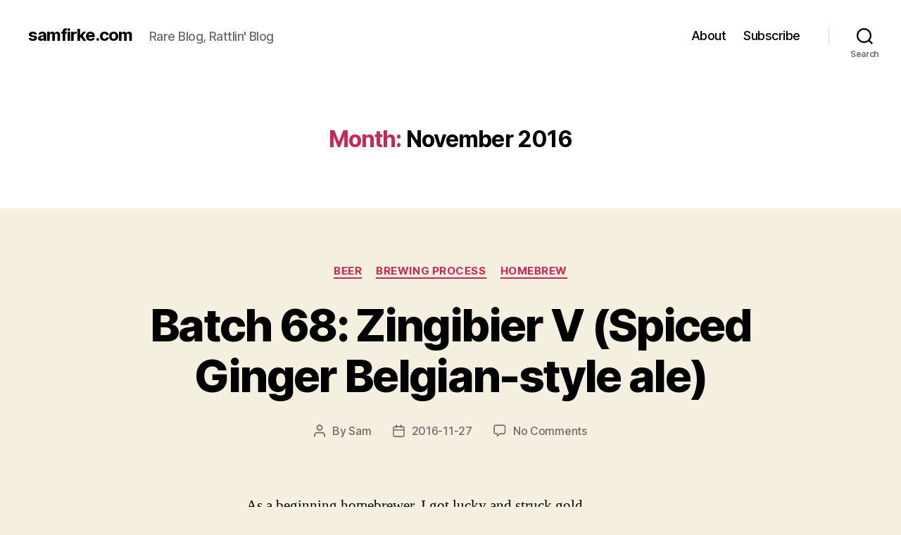

--- FILE ---
content_type: text/html; charset=UTF-8
request_url: https://samfirke.com/2016/11/
body_size: 13027
content:
<!DOCTYPE html>

<html class="no-js" lang="en-US">

	<head>

		<meta charset="UTF-8">
		<meta name="viewport" content="width=device-width, initial-scale=1.0">

		<link rel="profile" href="https://gmpg.org/xfn/11">

		<title>November 2016 &#8211; samfirke.com</title>
<meta name='robots' content='max-image-preview:large' />
<link rel='dns-prefetch' href='//stats.wp.com' />
<link rel='preconnect' href='//i0.wp.com' />
<link rel='preconnect' href='//c0.wp.com' />
<link rel="alternate" type="application/rss+xml" title="samfirke.com &raquo; Feed" href="https://samfirke.com/feed/" />
<link rel="alternate" type="application/rss+xml" title="samfirke.com &raquo; Comments Feed" href="https://samfirke.com/comments/feed/" />
<style id='wp-img-auto-sizes-contain-inline-css'>
img:is([sizes=auto i],[sizes^="auto," i]){contain-intrinsic-size:3000px 1500px}
/*# sourceURL=wp-img-auto-sizes-contain-inline-css */
</style>
<style id='wp-emoji-styles-inline-css'>

	img.wp-smiley, img.emoji {
		display: inline !important;
		border: none !important;
		box-shadow: none !important;
		height: 1em !important;
		width: 1em !important;
		margin: 0 0.07em !important;
		vertical-align: -0.1em !important;
		background: none !important;
		padding: 0 !important;
	}
/*# sourceURL=wp-emoji-styles-inline-css */
</style>
<style id='wp-block-library-inline-css'>
:root{--wp-block-synced-color:#7a00df;--wp-block-synced-color--rgb:122,0,223;--wp-bound-block-color:var(--wp-block-synced-color);--wp-editor-canvas-background:#ddd;--wp-admin-theme-color:#007cba;--wp-admin-theme-color--rgb:0,124,186;--wp-admin-theme-color-darker-10:#006ba1;--wp-admin-theme-color-darker-10--rgb:0,107,160.5;--wp-admin-theme-color-darker-20:#005a87;--wp-admin-theme-color-darker-20--rgb:0,90,135;--wp-admin-border-width-focus:2px}@media (min-resolution:192dpi){:root{--wp-admin-border-width-focus:1.5px}}.wp-element-button{cursor:pointer}:root .has-very-light-gray-background-color{background-color:#eee}:root .has-very-dark-gray-background-color{background-color:#313131}:root .has-very-light-gray-color{color:#eee}:root .has-very-dark-gray-color{color:#313131}:root .has-vivid-green-cyan-to-vivid-cyan-blue-gradient-background{background:linear-gradient(135deg,#00d084,#0693e3)}:root .has-purple-crush-gradient-background{background:linear-gradient(135deg,#34e2e4,#4721fb 50%,#ab1dfe)}:root .has-hazy-dawn-gradient-background{background:linear-gradient(135deg,#faaca8,#dad0ec)}:root .has-subdued-olive-gradient-background{background:linear-gradient(135deg,#fafae1,#67a671)}:root .has-atomic-cream-gradient-background{background:linear-gradient(135deg,#fdd79a,#004a59)}:root .has-nightshade-gradient-background{background:linear-gradient(135deg,#330968,#31cdcf)}:root .has-midnight-gradient-background{background:linear-gradient(135deg,#020381,#2874fc)}:root{--wp--preset--font-size--normal:16px;--wp--preset--font-size--huge:42px}.has-regular-font-size{font-size:1em}.has-larger-font-size{font-size:2.625em}.has-normal-font-size{font-size:var(--wp--preset--font-size--normal)}.has-huge-font-size{font-size:var(--wp--preset--font-size--huge)}.has-text-align-center{text-align:center}.has-text-align-left{text-align:left}.has-text-align-right{text-align:right}.has-fit-text{white-space:nowrap!important}#end-resizable-editor-section{display:none}.aligncenter{clear:both}.items-justified-left{justify-content:flex-start}.items-justified-center{justify-content:center}.items-justified-right{justify-content:flex-end}.items-justified-space-between{justify-content:space-between}.screen-reader-text{border:0;clip-path:inset(50%);height:1px;margin:-1px;overflow:hidden;padding:0;position:absolute;width:1px;word-wrap:normal!important}.screen-reader-text:focus{background-color:#ddd;clip-path:none;color:#444;display:block;font-size:1em;height:auto;left:5px;line-height:normal;padding:15px 23px 14px;text-decoration:none;top:5px;width:auto;z-index:100000}html :where(.has-border-color){border-style:solid}html :where([style*=border-top-color]){border-top-style:solid}html :where([style*=border-right-color]){border-right-style:solid}html :where([style*=border-bottom-color]){border-bottom-style:solid}html :where([style*=border-left-color]){border-left-style:solid}html :where([style*=border-width]){border-style:solid}html :where([style*=border-top-width]){border-top-style:solid}html :where([style*=border-right-width]){border-right-style:solid}html :where([style*=border-bottom-width]){border-bottom-style:solid}html :where([style*=border-left-width]){border-left-style:solid}html :where(img[class*=wp-image-]){height:auto;max-width:100%}:where(figure){margin:0 0 1em}html :where(.is-position-sticky){--wp-admin--admin-bar--position-offset:var(--wp-admin--admin-bar--height,0px)}@media screen and (max-width:600px){html :where(.is-position-sticky){--wp-admin--admin-bar--position-offset:0px}}

/*# sourceURL=wp-block-library-inline-css */
</style><style id='global-styles-inline-css'>
:root{--wp--preset--aspect-ratio--square: 1;--wp--preset--aspect-ratio--4-3: 4/3;--wp--preset--aspect-ratio--3-4: 3/4;--wp--preset--aspect-ratio--3-2: 3/2;--wp--preset--aspect-ratio--2-3: 2/3;--wp--preset--aspect-ratio--16-9: 16/9;--wp--preset--aspect-ratio--9-16: 9/16;--wp--preset--color--black: #000000;--wp--preset--color--cyan-bluish-gray: #abb8c3;--wp--preset--color--white: #ffffff;--wp--preset--color--pale-pink: #f78da7;--wp--preset--color--vivid-red: #cf2e2e;--wp--preset--color--luminous-vivid-orange: #ff6900;--wp--preset--color--luminous-vivid-amber: #fcb900;--wp--preset--color--light-green-cyan: #7bdcb5;--wp--preset--color--vivid-green-cyan: #00d084;--wp--preset--color--pale-cyan-blue: #8ed1fc;--wp--preset--color--vivid-cyan-blue: #0693e3;--wp--preset--color--vivid-purple: #9b51e0;--wp--preset--color--accent: #cd2653;--wp--preset--color--primary: #000000;--wp--preset--color--secondary: #6d6d6d;--wp--preset--color--subtle-background: #dcd7ca;--wp--preset--color--background: #f5efe0;--wp--preset--gradient--vivid-cyan-blue-to-vivid-purple: linear-gradient(135deg,rgb(6,147,227) 0%,rgb(155,81,224) 100%);--wp--preset--gradient--light-green-cyan-to-vivid-green-cyan: linear-gradient(135deg,rgb(122,220,180) 0%,rgb(0,208,130) 100%);--wp--preset--gradient--luminous-vivid-amber-to-luminous-vivid-orange: linear-gradient(135deg,rgb(252,185,0) 0%,rgb(255,105,0) 100%);--wp--preset--gradient--luminous-vivid-orange-to-vivid-red: linear-gradient(135deg,rgb(255,105,0) 0%,rgb(207,46,46) 100%);--wp--preset--gradient--very-light-gray-to-cyan-bluish-gray: linear-gradient(135deg,rgb(238,238,238) 0%,rgb(169,184,195) 100%);--wp--preset--gradient--cool-to-warm-spectrum: linear-gradient(135deg,rgb(74,234,220) 0%,rgb(151,120,209) 20%,rgb(207,42,186) 40%,rgb(238,44,130) 60%,rgb(251,105,98) 80%,rgb(254,248,76) 100%);--wp--preset--gradient--blush-light-purple: linear-gradient(135deg,rgb(255,206,236) 0%,rgb(152,150,240) 100%);--wp--preset--gradient--blush-bordeaux: linear-gradient(135deg,rgb(254,205,165) 0%,rgb(254,45,45) 50%,rgb(107,0,62) 100%);--wp--preset--gradient--luminous-dusk: linear-gradient(135deg,rgb(255,203,112) 0%,rgb(199,81,192) 50%,rgb(65,88,208) 100%);--wp--preset--gradient--pale-ocean: linear-gradient(135deg,rgb(255,245,203) 0%,rgb(182,227,212) 50%,rgb(51,167,181) 100%);--wp--preset--gradient--electric-grass: linear-gradient(135deg,rgb(202,248,128) 0%,rgb(113,206,126) 100%);--wp--preset--gradient--midnight: linear-gradient(135deg,rgb(2,3,129) 0%,rgb(40,116,252) 100%);--wp--preset--font-size--small: 18px;--wp--preset--font-size--medium: 20px;--wp--preset--font-size--large: 26.25px;--wp--preset--font-size--x-large: 42px;--wp--preset--font-size--normal: 21px;--wp--preset--font-size--larger: 32px;--wp--preset--spacing--20: 0.44rem;--wp--preset--spacing--30: 0.67rem;--wp--preset--spacing--40: 1rem;--wp--preset--spacing--50: 1.5rem;--wp--preset--spacing--60: 2.25rem;--wp--preset--spacing--70: 3.38rem;--wp--preset--spacing--80: 5.06rem;--wp--preset--shadow--natural: 6px 6px 9px rgba(0, 0, 0, 0.2);--wp--preset--shadow--deep: 12px 12px 50px rgba(0, 0, 0, 0.4);--wp--preset--shadow--sharp: 6px 6px 0px rgba(0, 0, 0, 0.2);--wp--preset--shadow--outlined: 6px 6px 0px -3px rgb(255, 255, 255), 6px 6px rgb(0, 0, 0);--wp--preset--shadow--crisp: 6px 6px 0px rgb(0, 0, 0);}:where(.is-layout-flex){gap: 0.5em;}:where(.is-layout-grid){gap: 0.5em;}body .is-layout-flex{display: flex;}.is-layout-flex{flex-wrap: wrap;align-items: center;}.is-layout-flex > :is(*, div){margin: 0;}body .is-layout-grid{display: grid;}.is-layout-grid > :is(*, div){margin: 0;}:where(.wp-block-columns.is-layout-flex){gap: 2em;}:where(.wp-block-columns.is-layout-grid){gap: 2em;}:where(.wp-block-post-template.is-layout-flex){gap: 1.25em;}:where(.wp-block-post-template.is-layout-grid){gap: 1.25em;}.has-black-color{color: var(--wp--preset--color--black) !important;}.has-cyan-bluish-gray-color{color: var(--wp--preset--color--cyan-bluish-gray) !important;}.has-white-color{color: var(--wp--preset--color--white) !important;}.has-pale-pink-color{color: var(--wp--preset--color--pale-pink) !important;}.has-vivid-red-color{color: var(--wp--preset--color--vivid-red) !important;}.has-luminous-vivid-orange-color{color: var(--wp--preset--color--luminous-vivid-orange) !important;}.has-luminous-vivid-amber-color{color: var(--wp--preset--color--luminous-vivid-amber) !important;}.has-light-green-cyan-color{color: var(--wp--preset--color--light-green-cyan) !important;}.has-vivid-green-cyan-color{color: var(--wp--preset--color--vivid-green-cyan) !important;}.has-pale-cyan-blue-color{color: var(--wp--preset--color--pale-cyan-blue) !important;}.has-vivid-cyan-blue-color{color: var(--wp--preset--color--vivid-cyan-blue) !important;}.has-vivid-purple-color{color: var(--wp--preset--color--vivid-purple) !important;}.has-black-background-color{background-color: var(--wp--preset--color--black) !important;}.has-cyan-bluish-gray-background-color{background-color: var(--wp--preset--color--cyan-bluish-gray) !important;}.has-white-background-color{background-color: var(--wp--preset--color--white) !important;}.has-pale-pink-background-color{background-color: var(--wp--preset--color--pale-pink) !important;}.has-vivid-red-background-color{background-color: var(--wp--preset--color--vivid-red) !important;}.has-luminous-vivid-orange-background-color{background-color: var(--wp--preset--color--luminous-vivid-orange) !important;}.has-luminous-vivid-amber-background-color{background-color: var(--wp--preset--color--luminous-vivid-amber) !important;}.has-light-green-cyan-background-color{background-color: var(--wp--preset--color--light-green-cyan) !important;}.has-vivid-green-cyan-background-color{background-color: var(--wp--preset--color--vivid-green-cyan) !important;}.has-pale-cyan-blue-background-color{background-color: var(--wp--preset--color--pale-cyan-blue) !important;}.has-vivid-cyan-blue-background-color{background-color: var(--wp--preset--color--vivid-cyan-blue) !important;}.has-vivid-purple-background-color{background-color: var(--wp--preset--color--vivid-purple) !important;}.has-black-border-color{border-color: var(--wp--preset--color--black) !important;}.has-cyan-bluish-gray-border-color{border-color: var(--wp--preset--color--cyan-bluish-gray) !important;}.has-white-border-color{border-color: var(--wp--preset--color--white) !important;}.has-pale-pink-border-color{border-color: var(--wp--preset--color--pale-pink) !important;}.has-vivid-red-border-color{border-color: var(--wp--preset--color--vivid-red) !important;}.has-luminous-vivid-orange-border-color{border-color: var(--wp--preset--color--luminous-vivid-orange) !important;}.has-luminous-vivid-amber-border-color{border-color: var(--wp--preset--color--luminous-vivid-amber) !important;}.has-light-green-cyan-border-color{border-color: var(--wp--preset--color--light-green-cyan) !important;}.has-vivid-green-cyan-border-color{border-color: var(--wp--preset--color--vivid-green-cyan) !important;}.has-pale-cyan-blue-border-color{border-color: var(--wp--preset--color--pale-cyan-blue) !important;}.has-vivid-cyan-blue-border-color{border-color: var(--wp--preset--color--vivid-cyan-blue) !important;}.has-vivid-purple-border-color{border-color: var(--wp--preset--color--vivid-purple) !important;}.has-vivid-cyan-blue-to-vivid-purple-gradient-background{background: var(--wp--preset--gradient--vivid-cyan-blue-to-vivid-purple) !important;}.has-light-green-cyan-to-vivid-green-cyan-gradient-background{background: var(--wp--preset--gradient--light-green-cyan-to-vivid-green-cyan) !important;}.has-luminous-vivid-amber-to-luminous-vivid-orange-gradient-background{background: var(--wp--preset--gradient--luminous-vivid-amber-to-luminous-vivid-orange) !important;}.has-luminous-vivid-orange-to-vivid-red-gradient-background{background: var(--wp--preset--gradient--luminous-vivid-orange-to-vivid-red) !important;}.has-very-light-gray-to-cyan-bluish-gray-gradient-background{background: var(--wp--preset--gradient--very-light-gray-to-cyan-bluish-gray) !important;}.has-cool-to-warm-spectrum-gradient-background{background: var(--wp--preset--gradient--cool-to-warm-spectrum) !important;}.has-blush-light-purple-gradient-background{background: var(--wp--preset--gradient--blush-light-purple) !important;}.has-blush-bordeaux-gradient-background{background: var(--wp--preset--gradient--blush-bordeaux) !important;}.has-luminous-dusk-gradient-background{background: var(--wp--preset--gradient--luminous-dusk) !important;}.has-pale-ocean-gradient-background{background: var(--wp--preset--gradient--pale-ocean) !important;}.has-electric-grass-gradient-background{background: var(--wp--preset--gradient--electric-grass) !important;}.has-midnight-gradient-background{background: var(--wp--preset--gradient--midnight) !important;}.has-small-font-size{font-size: var(--wp--preset--font-size--small) !important;}.has-medium-font-size{font-size: var(--wp--preset--font-size--medium) !important;}.has-large-font-size{font-size: var(--wp--preset--font-size--large) !important;}.has-x-large-font-size{font-size: var(--wp--preset--font-size--x-large) !important;}
/*# sourceURL=global-styles-inline-css */
</style>

<style id='classic-theme-styles-inline-css'>
/*! This file is auto-generated */
.wp-block-button__link{color:#fff;background-color:#32373c;border-radius:9999px;box-shadow:none;text-decoration:none;padding:calc(.667em + 2px) calc(1.333em + 2px);font-size:1.125em}.wp-block-file__button{background:#32373c;color:#fff;text-decoration:none}
/*# sourceURL=/wp-includes/css/classic-themes.min.css */
</style>
<link rel='stylesheet' id='twentytwenty-style-css' href='https://samfirke.com/wp-content/themes/twentytwenty/style.css?ver=3.0' media='all' />
<style id='twentytwenty-style-inline-css'>
.color-accent,.color-accent-hover:hover,.color-accent-hover:focus,:root .has-accent-color,.has-drop-cap:not(:focus):first-letter,.wp-block-button.is-style-outline,a { color: #cd2653; }blockquote,.border-color-accent,.border-color-accent-hover:hover,.border-color-accent-hover:focus { border-color: #cd2653; }button,.button,.faux-button,.wp-block-button__link,.wp-block-file .wp-block-file__button,input[type="button"],input[type="reset"],input[type="submit"],.bg-accent,.bg-accent-hover:hover,.bg-accent-hover:focus,:root .has-accent-background-color,.comment-reply-link { background-color: #cd2653; }.fill-children-accent,.fill-children-accent * { fill: #cd2653; }body,.entry-title a,:root .has-primary-color { color: #000000; }:root .has-primary-background-color { background-color: #000000; }cite,figcaption,.wp-caption-text,.post-meta,.entry-content .wp-block-archives li,.entry-content .wp-block-categories li,.entry-content .wp-block-latest-posts li,.wp-block-latest-comments__comment-date,.wp-block-latest-posts__post-date,.wp-block-embed figcaption,.wp-block-image figcaption,.wp-block-pullquote cite,.comment-metadata,.comment-respond .comment-notes,.comment-respond .logged-in-as,.pagination .dots,.entry-content hr:not(.has-background),hr.styled-separator,:root .has-secondary-color { color: #6d6d6d; }:root .has-secondary-background-color { background-color: #6d6d6d; }pre,fieldset,input,textarea,table,table *,hr { border-color: #dcd7ca; }caption,code,code,kbd,samp,.wp-block-table.is-style-stripes tbody tr:nth-child(odd),:root .has-subtle-background-background-color { background-color: #dcd7ca; }.wp-block-table.is-style-stripes { border-bottom-color: #dcd7ca; }.wp-block-latest-posts.is-grid li { border-top-color: #dcd7ca; }:root .has-subtle-background-color { color: #dcd7ca; }body:not(.overlay-header) .primary-menu > li > a,body:not(.overlay-header) .primary-menu > li > .icon,.modal-menu a,.footer-menu a, .footer-widgets a:where(:not(.wp-block-button__link)),#site-footer .wp-block-button.is-style-outline,.wp-block-pullquote:before,.singular:not(.overlay-header) .entry-header a,.archive-header a,.header-footer-group .color-accent,.header-footer-group .color-accent-hover:hover { color: #cd2653; }.social-icons a,#site-footer button:not(.toggle),#site-footer .button,#site-footer .faux-button,#site-footer .wp-block-button__link,#site-footer .wp-block-file__button,#site-footer input[type="button"],#site-footer input[type="reset"],#site-footer input[type="submit"] { background-color: #cd2653; }.header-footer-group,body:not(.overlay-header) #site-header .toggle,.menu-modal .toggle { color: #000000; }body:not(.overlay-header) .primary-menu ul { background-color: #000000; }body:not(.overlay-header) .primary-menu > li > ul:after { border-bottom-color: #000000; }body:not(.overlay-header) .primary-menu ul ul:after { border-left-color: #000000; }.site-description,body:not(.overlay-header) .toggle-inner .toggle-text,.widget .post-date,.widget .rss-date,.widget_archive li,.widget_categories li,.widget cite,.widget_pages li,.widget_meta li,.widget_nav_menu li,.powered-by-wordpress,.footer-credits .privacy-policy,.to-the-top,.singular .entry-header .post-meta,.singular:not(.overlay-header) .entry-header .post-meta a { color: #6d6d6d; }.header-footer-group pre,.header-footer-group fieldset,.header-footer-group input,.header-footer-group textarea,.header-footer-group table,.header-footer-group table *,.footer-nav-widgets-wrapper,#site-footer,.menu-modal nav *,.footer-widgets-outer-wrapper,.footer-top { border-color: #dcd7ca; }.header-footer-group table caption,body:not(.overlay-header) .header-inner .toggle-wrapper::before { background-color: #dcd7ca; }
/*# sourceURL=twentytwenty-style-inline-css */
</style>
<link rel='stylesheet' id='twentytwenty-fonts-css' href='https://samfirke.com/wp-content/themes/twentytwenty/assets/css/font-inter.css?ver=3.0' media='all' />
<link rel='stylesheet' id='twentytwenty-print-style-css' href='https://samfirke.com/wp-content/themes/twentytwenty/print.css?ver=3.0' media='print' />
<link rel='stylesheet' id='twentytwenty-jetpack-css' href='https://c0.wp.com/p/jetpack/15.4/modules/theme-tools/compat/twentytwenty.css' media='all' />
<link rel='stylesheet' id='jetpack-subscriptions-css' href='https://c0.wp.com/p/jetpack/15.4/_inc/build/subscriptions/subscriptions.min.css' media='all' />
<script src="https://samfirke.com/wp-content/themes/twentytwenty/assets/js/index.js?ver=3.0" id="twentytwenty-js-js" defer data-wp-strategy="defer"></script>
<link rel="https://api.w.org/" href="https://samfirke.com/wp-json/" /><link rel="EditURI" type="application/rsd+xml" title="RSD" href="https://samfirke.com/xmlrpc.php?rsd" />
<meta name="generator" content="WordPress 6.9" />
	<style>img#wpstats{display:none}</style>
		<script>
document.documentElement.className = document.documentElement.className.replace( 'no-js', 'js' );
//# sourceURL=twentytwenty_no_js_class
</script>
<style>.recentcomments a{display:inline !important;padding:0 !important;margin:0 !important;}</style>
	</head>

	<body class="archive date wp-embed-responsive wp-theme-twentytwenty enable-search-modal has-no-pagination showing-comments show-avatars footer-top-visible">

		<a class="skip-link screen-reader-text" href="#site-content">Skip to the content</a>
		<header id="site-header" class="header-footer-group">

			<div class="header-inner section-inner">

				<div class="header-titles-wrapper">

					
						<button class="toggle search-toggle mobile-search-toggle" data-toggle-target=".search-modal" data-toggle-body-class="showing-search-modal" data-set-focus=".search-modal .search-field" aria-expanded="false">
							<span class="toggle-inner">
								<span class="toggle-icon">
									<svg class="svg-icon" aria-hidden="true" role="img" focusable="false" xmlns="http://www.w3.org/2000/svg" width="23" height="23" viewBox="0 0 23 23"><path d="M38.710696,48.0601792 L43,52.3494831 L41.3494831,54 L37.0601792,49.710696 C35.2632422,51.1481185 32.9839107,52.0076499 30.5038249,52.0076499 C24.7027226,52.0076499 20,47.3049272 20,41.5038249 C20,35.7027226 24.7027226,31 30.5038249,31 C36.3049272,31 41.0076499,35.7027226 41.0076499,41.5038249 C41.0076499,43.9839107 40.1481185,46.2632422 38.710696,48.0601792 Z M36.3875844,47.1716785 C37.8030221,45.7026647 38.6734666,43.7048964 38.6734666,41.5038249 C38.6734666,36.9918565 35.0157934,33.3341833 30.5038249,33.3341833 C25.9918565,33.3341833 22.3341833,36.9918565 22.3341833,41.5038249 C22.3341833,46.0157934 25.9918565,49.6734666 30.5038249,49.6734666 C32.7048964,49.6734666 34.7026647,48.8030221 36.1716785,47.3875844 C36.2023931,47.347638 36.2360451,47.3092237 36.2726343,47.2726343 C36.3092237,47.2360451 36.347638,47.2023931 36.3875844,47.1716785 Z" transform="translate(-20 -31)" /></svg>								</span>
								<span class="toggle-text">Search</span>
							</span>
						</button><!-- .search-toggle -->

					
					<div class="header-titles">

						<div class="site-title faux-heading"><a href="https://samfirke.com/" rel="home">samfirke.com</a></div><div class="site-description">Rare Blog, Rattlin&#039; Blog</div><!-- .site-description -->
					</div><!-- .header-titles -->

					<button class="toggle nav-toggle mobile-nav-toggle" data-toggle-target=".menu-modal"  data-toggle-body-class="showing-menu-modal" aria-expanded="false" data-set-focus=".close-nav-toggle">
						<span class="toggle-inner">
							<span class="toggle-icon">
								<svg class="svg-icon" aria-hidden="true" role="img" focusable="false" xmlns="http://www.w3.org/2000/svg" width="26" height="7" viewBox="0 0 26 7"><path fill-rule="evenodd" d="M332.5,45 C330.567003,45 329,43.4329966 329,41.5 C329,39.5670034 330.567003,38 332.5,38 C334.432997,38 336,39.5670034 336,41.5 C336,43.4329966 334.432997,45 332.5,45 Z M342,45 C340.067003,45 338.5,43.4329966 338.5,41.5 C338.5,39.5670034 340.067003,38 342,38 C343.932997,38 345.5,39.5670034 345.5,41.5 C345.5,43.4329966 343.932997,45 342,45 Z M351.5,45 C349.567003,45 348,43.4329966 348,41.5 C348,39.5670034 349.567003,38 351.5,38 C353.432997,38 355,39.5670034 355,41.5 C355,43.4329966 353.432997,45 351.5,45 Z" transform="translate(-329 -38)" /></svg>							</span>
							<span class="toggle-text">Menu</span>
						</span>
					</button><!-- .nav-toggle -->

				</div><!-- .header-titles-wrapper -->

				<div class="header-navigation-wrapper">

					
							<nav class="primary-menu-wrapper" aria-label="Horizontal">

								<ul class="primary-menu reset-list-style">

								<li class="page_item page-item-2"><a href="https://samfirke.com/about/">About</a></li>
<li class="page_item page-item-1185"><a href="https://samfirke.com/subscribe/">Subscribe</a></li>

								</ul>

							</nav><!-- .primary-menu-wrapper -->

						
						<div class="header-toggles hide-no-js">

						
							<div class="toggle-wrapper search-toggle-wrapper">

								<button class="toggle search-toggle desktop-search-toggle" data-toggle-target=".search-modal" data-toggle-body-class="showing-search-modal" data-set-focus=".search-modal .search-field" aria-expanded="false">
									<span class="toggle-inner">
										<svg class="svg-icon" aria-hidden="true" role="img" focusable="false" xmlns="http://www.w3.org/2000/svg" width="23" height="23" viewBox="0 0 23 23"><path d="M38.710696,48.0601792 L43,52.3494831 L41.3494831,54 L37.0601792,49.710696 C35.2632422,51.1481185 32.9839107,52.0076499 30.5038249,52.0076499 C24.7027226,52.0076499 20,47.3049272 20,41.5038249 C20,35.7027226 24.7027226,31 30.5038249,31 C36.3049272,31 41.0076499,35.7027226 41.0076499,41.5038249 C41.0076499,43.9839107 40.1481185,46.2632422 38.710696,48.0601792 Z M36.3875844,47.1716785 C37.8030221,45.7026647 38.6734666,43.7048964 38.6734666,41.5038249 C38.6734666,36.9918565 35.0157934,33.3341833 30.5038249,33.3341833 C25.9918565,33.3341833 22.3341833,36.9918565 22.3341833,41.5038249 C22.3341833,46.0157934 25.9918565,49.6734666 30.5038249,49.6734666 C32.7048964,49.6734666 34.7026647,48.8030221 36.1716785,47.3875844 C36.2023931,47.347638 36.2360451,47.3092237 36.2726343,47.2726343 C36.3092237,47.2360451 36.347638,47.2023931 36.3875844,47.1716785 Z" transform="translate(-20 -31)" /></svg>										<span class="toggle-text">Search</span>
									</span>
								</button><!-- .search-toggle -->

							</div>

							
						</div><!-- .header-toggles -->
						
				</div><!-- .header-navigation-wrapper -->

			</div><!-- .header-inner -->

			<div class="search-modal cover-modal header-footer-group" data-modal-target-string=".search-modal" role="dialog" aria-modal="true" aria-label="Search">

	<div class="search-modal-inner modal-inner">

		<div class="section-inner">

			<form role="search" aria-label="Search for:" method="get" class="search-form" action="https://samfirke.com/">
	<label for="search-form-1">
		<span class="screen-reader-text">
			Search for:		</span>
		<input type="search" id="search-form-1" class="search-field" placeholder="Search &hellip;" value="" name="s" />
	</label>
	<input type="submit" class="search-submit" value="Search" />
</form>

			<button class="toggle search-untoggle close-search-toggle fill-children-current-color" data-toggle-target=".search-modal" data-toggle-body-class="showing-search-modal" data-set-focus=".search-modal .search-field">
				<span class="screen-reader-text">
					Close search				</span>
				<svg class="svg-icon" aria-hidden="true" role="img" focusable="false" xmlns="http://www.w3.org/2000/svg" width="16" height="16" viewBox="0 0 16 16"><polygon fill="" fill-rule="evenodd" points="6.852 7.649 .399 1.195 1.445 .149 7.899 6.602 14.352 .149 15.399 1.195 8.945 7.649 15.399 14.102 14.352 15.149 7.899 8.695 1.445 15.149 .399 14.102" /></svg>			</button><!-- .search-toggle -->

		</div><!-- .section-inner -->

	</div><!-- .search-modal-inner -->

</div><!-- .menu-modal -->

		</header><!-- #site-header -->

		
<div class="menu-modal cover-modal header-footer-group" data-modal-target-string=".menu-modal">

	<div class="menu-modal-inner modal-inner">

		<div class="menu-wrapper section-inner">

			<div class="menu-top">

				<button class="toggle close-nav-toggle fill-children-current-color" data-toggle-target=".menu-modal" data-toggle-body-class="showing-menu-modal" data-set-focus=".menu-modal">
					<span class="toggle-text">Close Menu</span>
					<svg class="svg-icon" aria-hidden="true" role="img" focusable="false" xmlns="http://www.w3.org/2000/svg" width="16" height="16" viewBox="0 0 16 16"><polygon fill="" fill-rule="evenodd" points="6.852 7.649 .399 1.195 1.445 .149 7.899 6.602 14.352 .149 15.399 1.195 8.945 7.649 15.399 14.102 14.352 15.149 7.899 8.695 1.445 15.149 .399 14.102" /></svg>				</button><!-- .nav-toggle -->

				
					<nav class="mobile-menu" aria-label="Mobile">

						<ul class="modal-menu reset-list-style">

						<li class="page_item page-item-2"><div class="ancestor-wrapper"><a href="https://samfirke.com/about/">About</a></div><!-- .ancestor-wrapper --></li>
<li class="page_item page-item-1185"><div class="ancestor-wrapper"><a href="https://samfirke.com/subscribe/">Subscribe</a></div><!-- .ancestor-wrapper --></li>

						</ul>

					</nav>

					
			</div><!-- .menu-top -->

			<div class="menu-bottom">

				
			</div><!-- .menu-bottom -->

		</div><!-- .menu-wrapper -->

	</div><!-- .menu-modal-inner -->

</div><!-- .menu-modal -->

<main id="site-content">

	
		<header class="archive-header has-text-align-center header-footer-group">

			<div class="archive-header-inner section-inner medium">

									<h1 class="archive-title"><span class="color-accent">Month:</span> <span>November 2016</span></h1>
				
				
			</div><!-- .archive-header-inner -->

		</header><!-- .archive-header -->

		
<article class="post-178 post type-post status-publish format-standard hentry category-beer category-brewing-process category-homebrew beer_style-spice-herb-or-vegetable-beer" id="post-178">

	
<header class="entry-header has-text-align-center">

	<div class="entry-header-inner section-inner medium">

		
			<div class="entry-categories">
				<span class="screen-reader-text">
					Categories				</span>
				<div class="entry-categories-inner">
					<a href="https://samfirke.com/category/beer/" rel="category tag">Beer</a> <a href="https://samfirke.com/category/beer/homebrew/brewing-process/" rel="category tag">Brewing process</a> <a href="https://samfirke.com/category/beer/homebrew/" rel="category tag">Homebrew</a>				</div><!-- .entry-categories-inner -->
			</div><!-- .entry-categories -->

			<h2 class="entry-title heading-size-1"><a href="https://samfirke.com/2016/11/27/batch-68-zingibier-v/">Batch 68: Zingibier V (Spiced Ginger Belgian-style ale)</a></h2>
		<div class="post-meta-wrapper post-meta-single post-meta-single-top">

			<ul class="post-meta">

									<li class="post-author meta-wrapper">
						<span class="meta-icon">
							<span class="screen-reader-text">
								Post author							</span>
							<svg class="svg-icon" aria-hidden="true" role="img" focusable="false" xmlns="http://www.w3.org/2000/svg" width="18" height="20" viewBox="0 0 18 20"><path fill="" d="M18,19 C18,19.5522847 17.5522847,20 17,20 C16.4477153,20 16,19.5522847 16,19 L16,17 C16,15.3431458 14.6568542,14 13,14 L5,14 C3.34314575,14 2,15.3431458 2,17 L2,19 C2,19.5522847 1.55228475,20 1,20 C0.44771525,20 0,19.5522847 0,19 L0,17 C0,14.2385763 2.23857625,12 5,12 L13,12 C15.7614237,12 18,14.2385763 18,17 L18,19 Z M9,10 C6.23857625,10 4,7.76142375 4,5 C4,2.23857625 6.23857625,0 9,0 C11.7614237,0 14,2.23857625 14,5 C14,7.76142375 11.7614237,10 9,10 Z M9,8 C10.6568542,8 12,6.65685425 12,5 C12,3.34314575 10.6568542,2 9,2 C7.34314575,2 6,3.34314575 6,5 C6,6.65685425 7.34314575,8 9,8 Z" /></svg>						</span>
						<span class="meta-text">
							By <a href="https://samfirke.com/author/admin/">Sam</a>						</span>
					</li>
										<li class="post-date meta-wrapper">
						<span class="meta-icon">
							<span class="screen-reader-text">
								Post date							</span>
							<svg class="svg-icon" aria-hidden="true" role="img" focusable="false" xmlns="http://www.w3.org/2000/svg" width="18" height="19" viewBox="0 0 18 19"><path fill="" d="M4.60069444,4.09375 L3.25,4.09375 C2.47334957,4.09375 1.84375,4.72334957 1.84375,5.5 L1.84375,7.26736111 L16.15625,7.26736111 L16.15625,5.5 C16.15625,4.72334957 15.5266504,4.09375 14.75,4.09375 L13.3993056,4.09375 L13.3993056,4.55555556 C13.3993056,5.02154581 13.0215458,5.39930556 12.5555556,5.39930556 C12.0895653,5.39930556 11.7118056,5.02154581 11.7118056,4.55555556 L11.7118056,4.09375 L6.28819444,4.09375 L6.28819444,4.55555556 C6.28819444,5.02154581 5.9104347,5.39930556 5.44444444,5.39930556 C4.97845419,5.39930556 4.60069444,5.02154581 4.60069444,4.55555556 L4.60069444,4.09375 Z M6.28819444,2.40625 L11.7118056,2.40625 L11.7118056,1 C11.7118056,0.534009742 12.0895653,0.15625 12.5555556,0.15625 C13.0215458,0.15625 13.3993056,0.534009742 13.3993056,1 L13.3993056,2.40625 L14.75,2.40625 C16.4586309,2.40625 17.84375,3.79136906 17.84375,5.5 L17.84375,15.875 C17.84375,17.5836309 16.4586309,18.96875 14.75,18.96875 L3.25,18.96875 C1.54136906,18.96875 0.15625,17.5836309 0.15625,15.875 L0.15625,5.5 C0.15625,3.79136906 1.54136906,2.40625 3.25,2.40625 L4.60069444,2.40625 L4.60069444,1 C4.60069444,0.534009742 4.97845419,0.15625 5.44444444,0.15625 C5.9104347,0.15625 6.28819444,0.534009742 6.28819444,1 L6.28819444,2.40625 Z M1.84375,8.95486111 L1.84375,15.875 C1.84375,16.6516504 2.47334957,17.28125 3.25,17.28125 L14.75,17.28125 C15.5266504,17.28125 16.15625,16.6516504 16.15625,15.875 L16.15625,8.95486111 L1.84375,8.95486111 Z" /></svg>						</span>
						<span class="meta-text">
							<a href="https://samfirke.com/2016/11/27/batch-68-zingibier-v/">2016-11-27</a>
						</span>
					</li>
										<li class="post-comment-link meta-wrapper">
						<span class="meta-icon">
							<svg class="svg-icon" aria-hidden="true" role="img" focusable="false" xmlns="http://www.w3.org/2000/svg" width="19" height="19" viewBox="0 0 19 19"><path d="M9.43016863,13.2235931 C9.58624731,13.094699 9.7823475,13.0241935 9.98476849,13.0241935 L15.0564516,13.0241935 C15.8581553,13.0241935 16.5080645,12.3742843 16.5080645,11.5725806 L16.5080645,3.44354839 C16.5080645,2.64184472 15.8581553,1.99193548 15.0564516,1.99193548 L3.44354839,1.99193548 C2.64184472,1.99193548 1.99193548,2.64184472 1.99193548,3.44354839 L1.99193548,11.5725806 C1.99193548,12.3742843 2.64184472,13.0241935 3.44354839,13.0241935 L5.76612903,13.0241935 C6.24715123,13.0241935 6.63709677,13.4141391 6.63709677,13.8951613 L6.63709677,15.5301903 L9.43016863,13.2235931 Z M3.44354839,14.766129 C1.67980032,14.766129 0.25,13.3363287 0.25,11.5725806 L0.25,3.44354839 C0.25,1.67980032 1.67980032,0.25 3.44354839,0.25 L15.0564516,0.25 C16.8201997,0.25 18.25,1.67980032 18.25,3.44354839 L18.25,11.5725806 C18.25,13.3363287 16.8201997,14.766129 15.0564516,14.766129 L10.2979143,14.766129 L6.32072889,18.0506004 C5.75274472,18.5196577 4.89516129,18.1156602 4.89516129,17.3790323 L4.89516129,14.766129 L3.44354839,14.766129 Z" /></svg>						</span>
						<span class="meta-text">
							<a href="https://samfirke.com/2016/11/27/batch-68-zingibier-v/#respond">No Comments<span class="screen-reader-text"> on Batch 68: Zingibier V (Spiced Ginger Belgian-style ale)</span></a>						</span>
					</li>
					
			</ul><!-- .post-meta -->

		</div><!-- .post-meta-wrapper -->

		
	</div><!-- .entry-header-inner -->

</header><!-- .entry-header -->

	<div class="post-inner thin ">

		<div class="entry-content">

			<p>As a beginning homebrewer, I got lucky and struck gold.  Literally: my improvised recipe for an imperial spiced witbier won a <a href="http://wiki.homebrewersassociation.org/Zingibier">gold medal at the 2010 National Homebrew Competition</a>.</p>
<p>This is my fifth rebrewing of that recipe, tinkering with it each time.  I don&#8217;t often repeat in my brewing schedule, but I enjoy learning from iterations of this recipe.</p>
<p><div class="read-more-button-wrap"><a href="https://samfirke.com/2016/11/27/batch-68-zingibier-v/#more-178" class="more-link"><span class="faux-button">Continue reading</span> <span class="screen-reader-text">&#8220;Batch 68: Zingibier V (Spiced Ginger Belgian-style ale)&#8221;</span></a></div></p>

		</div><!-- .entry-content -->

	</div><!-- .post-inner -->

	<div class="section-inner">
		
	</div><!-- .section-inner -->

	
</article><!-- .post -->

	
</main><!-- #site-content -->


	<div class="footer-nav-widgets-wrapper header-footer-group">

		<div class="footer-inner section-inner">

			
			
				<aside class="footer-widgets-outer-wrapper">

					<div class="footer-widgets-wrapper">

						
							<div class="footer-widgets column-one grid-item">
								<div class="widget widget_blog_subscription jetpack_subscription_widget"><div class="widget-content"><h2 class="widget-title subheading heading-size-3">Subscribe to Blog via Email</h2>
			<div class="wp-block-jetpack-subscriptions__container">
			<form action="#" method="post" accept-charset="utf-8" id="subscribe-blog-blog_subscription-2"
				data-blog="180714162"
				data-post_access_level="everybody" >
									<div id="subscribe-text"><p>Enter your email address to subscribe to this blog and receive notifications of new posts by email.</p>
</div>
										<p id="subscribe-email">
						<label id="jetpack-subscribe-label"
							class="screen-reader-text"
							for="subscribe-field-blog_subscription-2">
							Email Address						</label>
						<input type="email" name="email" autocomplete="email" required="required"
																					value=""
							id="subscribe-field-blog_subscription-2"
							placeholder="Email Address"
						/>
					</p>

					<p id="subscribe-submit"
											>
						<input type="hidden" name="action" value="subscribe"/>
						<input type="hidden" name="source" value="https://samfirke.com/2016/11/"/>
						<input type="hidden" name="sub-type" value="widget"/>
						<input type="hidden" name="redirect_fragment" value="subscribe-blog-blog_subscription-2"/>
						<input type="hidden" id="_wpnonce" name="_wpnonce" value="36edb321c0" /><input type="hidden" name="_wp_http_referer" value="/2016/11/" />						<button type="submit"
															class="wp-block-button__link"
																					name="jetpack_subscriptions_widget"
						>
							Subscribe						</button>
					</p>
							</form>
						</div>
			
</div></div><div class="widget widget_search"><div class="widget-content"><form role="search"  method="get" class="search-form" action="https://samfirke.com/">
	<label for="search-form-2">
		<span class="screen-reader-text">
			Search for:		</span>
		<input type="search" id="search-form-2" class="search-field" placeholder="Search &hellip;" value="" name="s" />
	</label>
	<input type="submit" class="search-submit" value="Search" />
</form>
</div></div>
		<div class="widget widget_recent_entries"><div class="widget-content">
		<h2 class="widget-title subheading heading-size-3">Recent Posts</h2><nav aria-label="Recent Posts">
		<ul>
											<li>
					<a href="https://samfirke.com/2026/01/06/reblog-good-takes-on-writing-and-llms/">Reblog: good takes on writing with LLMs</a>
									</li>
											<li>
					<a href="https://samfirke.com/2025/12/09/everything-i-learned-about-winter-tires/">Everything I learned about winter tires</a>
									</li>
											<li>
					<a href="https://samfirke.com/2025/10/31/kidneyversary/">Kidneyversary</a>
									</li>
											<li>
					<a href="https://samfirke.com/2025/08/17/northern-flickers-drumming-on-my-chimney-cap/">Northern Flickers Drumming on My Chimney Cap</a>
									</li>
											<li>
					<a href="https://samfirke.com/2025/05/23/an-easy-trick-to-pollinate-a-solitary-pear-tree/">An Easy Trick to Pollinate a Solitary Pear Tree</a>
									</li>
					</ul>

		</nav></div></div><div class="widget widget_recent_comments"><div class="widget-content"><h2 class="widget-title subheading heading-size-3">Recent Comments</h2><nav aria-label="Recent Comments"><ul id="recentcomments"><li class="recentcomments"><span class="comment-author-link">Chris Salzman</span> on <a href="https://samfirke.com/2026/01/06/reblog-good-takes-on-writing-and-llms/#comment-63327">Reblog: good takes on writing with LLMs</a></li><li class="recentcomments"><span class="comment-author-link"><a href="https://a2mi.social/@samfirke" class="url" rel="ugc external nofollow">I'd rather be reading</a></span> on <a href="https://samfirke.com/2026/01/06/reblog-good-takes-on-writing-and-llms/#comment-63320">Reblog: good takes on writing with LLMs</a></li><li class="recentcomments"><span class="comment-author-link"><a href="https://samfirke.com/2026/01/06/reblog-good-takes-on-writing-and-llms/" class="url" rel="ugc">Reblog: good takes on writing with LLMs &#8211; samfirke.com</a></span> on <a href="https://samfirke.com/2023/12/22/llms-are-good-coders-useless-writers/#comment-63318">LLMs are good coders, useless writers</a></li><li class="recentcomments"><span class="comment-author-link"><a href="https://hachyderm.io/@coreysnipes" class="url" rel="ugc external nofollow">Corey Snipes 🕯️❄️</a></span> on <a href="https://samfirke.com/2025/12/09/everything-i-learned-about-winter-tires/#comment-63082">Everything I learned about winter tires</a></li><li class="recentcomments"><span class="comment-author-link"><a href="https://a2mi.social/@samfirke" class="url" rel="ugc external nofollow">I'd rather be reading</a></span> on <a href="https://samfirke.com/2025/12/09/everything-i-learned-about-winter-tires/#comment-63081">Everything I learned about winter tires</a></li></ul></nav></div></div><div class="widget widget_archive"><div class="widget-content"><h2 class="widget-title subheading heading-size-3">Archives</h2><nav aria-label="Archives">
			<ul>
					<li><a href='https://samfirke.com/2026/01/'>January 2026</a></li>
	<li><a href='https://samfirke.com/2025/12/'>December 2025</a></li>
	<li><a href='https://samfirke.com/2025/10/'>October 2025</a></li>
	<li><a href='https://samfirke.com/2025/08/'>August 2025</a></li>
	<li><a href='https://samfirke.com/2025/05/'>May 2025</a></li>
	<li><a href='https://samfirke.com/2025/04/'>April 2025</a></li>
	<li><a href='https://samfirke.com/2025/01/'>January 2025</a></li>
	<li><a href='https://samfirke.com/2024/10/'>October 2024</a></li>
	<li><a href='https://samfirke.com/2024/09/'>September 2024</a></li>
	<li><a href='https://samfirke.com/2024/08/'>August 2024</a></li>
	<li><a href='https://samfirke.com/2024/07/'>July 2024</a></li>
	<li><a href='https://samfirke.com/2024/04/'>April 2024</a></li>
	<li><a href='https://samfirke.com/2023/12/'>December 2023</a></li>
	<li><a href='https://samfirke.com/2023/11/'>November 2023</a></li>
	<li><a href='https://samfirke.com/2023/10/'>October 2023</a></li>
	<li><a href='https://samfirke.com/2023/09/'>September 2023</a></li>
	<li><a href='https://samfirke.com/2023/08/'>August 2023</a></li>
	<li><a href='https://samfirke.com/2023/07/'>July 2023</a></li>
	<li><a href='https://samfirke.com/2023/06/'>June 2023</a></li>
	<li><a href='https://samfirke.com/2023/05/'>May 2023</a></li>
	<li><a href='https://samfirke.com/2023/03/'>March 2023</a></li>
	<li><a href='https://samfirke.com/2023/02/'>February 2023</a></li>
	<li><a href='https://samfirke.com/2023/01/'>January 2023</a></li>
	<li><a href='https://samfirke.com/2022/10/'>October 2022</a></li>
	<li><a href='https://samfirke.com/2022/09/'>September 2022</a></li>
	<li><a href='https://samfirke.com/2022/06/'>June 2022</a></li>
	<li><a href='https://samfirke.com/2022/05/'>May 2022</a></li>
	<li><a href='https://samfirke.com/2022/03/'>March 2022</a></li>
	<li><a href='https://samfirke.com/2022/01/'>January 2022</a></li>
	<li><a href='https://samfirke.com/2021/12/'>December 2021</a></li>
	<li><a href='https://samfirke.com/2021/10/'>October 2021</a></li>
	<li><a href='https://samfirke.com/2021/09/'>September 2021</a></li>
	<li><a href='https://samfirke.com/2021/08/'>August 2021</a></li>
	<li><a href='https://samfirke.com/2021/04/'>April 2021</a></li>
	<li><a href='https://samfirke.com/2021/03/'>March 2021</a></li>
	<li><a href='https://samfirke.com/2021/02/'>February 2021</a></li>
	<li><a href='https://samfirke.com/2021/01/'>January 2021</a></li>
	<li><a href='https://samfirke.com/2020/12/'>December 2020</a></li>
	<li><a href='https://samfirke.com/2020/11/'>November 2020</a></li>
	<li><a href='https://samfirke.com/2020/10/'>October 2020</a></li>
	<li><a href='https://samfirke.com/2020/09/'>September 2020</a></li>
	<li><a href='https://samfirke.com/2020/08/'>August 2020</a></li>
	<li><a href='https://samfirke.com/2020/07/'>July 2020</a></li>
	<li><a href='https://samfirke.com/2020/06/'>June 2020</a></li>
	<li><a href='https://samfirke.com/2020/05/'>May 2020</a></li>
	<li><a href='https://samfirke.com/2020/02/'>February 2020</a></li>
	<li><a href='https://samfirke.com/2020/01/'>January 2020</a></li>
	<li><a href='https://samfirke.com/2019/12/'>December 2019</a></li>
	<li><a href='https://samfirke.com/2019/11/'>November 2019</a></li>
	<li><a href='https://samfirke.com/2019/10/'>October 2019</a></li>
	<li><a href='https://samfirke.com/2019/09/'>September 2019</a></li>
	<li><a href='https://samfirke.com/2019/08/'>August 2019</a></li>
	<li><a href='https://samfirke.com/2019/07/'>July 2019</a></li>
	<li><a href='https://samfirke.com/2019/06/'>June 2019</a></li>
	<li><a href='https://samfirke.com/2019/05/'>May 2019</a></li>
	<li><a href='https://samfirke.com/2019/04/'>April 2019</a></li>
	<li><a href='https://samfirke.com/2019/03/'>March 2019</a></li>
	<li><a href='https://samfirke.com/2019/02/'>February 2019</a></li>
	<li><a href='https://samfirke.com/2018/12/'>December 2018</a></li>
	<li><a href='https://samfirke.com/2018/11/'>November 2018</a></li>
	<li><a href='https://samfirke.com/2018/10/'>October 2018</a></li>
	<li><a href='https://samfirke.com/2018/09/'>September 2018</a></li>
	<li><a href='https://samfirke.com/2018/08/'>August 2018</a></li>
	<li><a href='https://samfirke.com/2018/07/'>July 2018</a></li>
	<li><a href='https://samfirke.com/2018/05/'>May 2018</a></li>
	<li><a href='https://samfirke.com/2018/04/'>April 2018</a></li>
	<li><a href='https://samfirke.com/2018/03/'>March 2018</a></li>
	<li><a href='https://samfirke.com/2018/02/'>February 2018</a></li>
	<li><a href='https://samfirke.com/2017/12/'>December 2017</a></li>
	<li><a href='https://samfirke.com/2017/11/'>November 2017</a></li>
	<li><a href='https://samfirke.com/2017/09/'>September 2017</a></li>
	<li><a href='https://samfirke.com/2017/07/'>July 2017</a></li>
	<li><a href='https://samfirke.com/2017/06/'>June 2017</a></li>
	<li><a href='https://samfirke.com/2017/04/'>April 2017</a></li>
	<li><a href='https://samfirke.com/2017/03/'>March 2017</a></li>
	<li><a href='https://samfirke.com/2017/01/'>January 2017</a></li>
	<li><a href='https://samfirke.com/2016/11/' aria-current="page">November 2016</a></li>
	<li><a href='https://samfirke.com/2016/06/'>June 2016</a></li>
	<li><a href='https://samfirke.com/2016/05/'>May 2016</a></li>
	<li><a href='https://samfirke.com/2016/04/'>April 2016</a></li>
	<li><a href='https://samfirke.com/2016/01/'>January 2016</a></li>
	<li><a href='https://samfirke.com/2015/12/'>December 2015</a></li>
	<li><a href='https://samfirke.com/2015/09/'>September 2015</a></li>
	<li><a href='https://samfirke.com/2015/08/'>August 2015</a></li>
			</ul>

			</nav></div></div><div class="widget widget_categories"><div class="widget-content"><h2 class="widget-title subheading heading-size-3">Categories</h2><nav aria-label="Categories">
			<ul>
					<li class="cat-item cat-item-7"><a href="https://samfirke.com/category/rstats/">#rstats</a>
</li>
	<li class="cat-item cat-item-2"><a href="https://samfirke.com/category/beer/">Beer</a>
</li>
	<li class="cat-item cat-item-21"><a href="https://samfirke.com/category/biking/">Biking</a>
</li>
	<li class="cat-item cat-item-53"><a href="https://samfirke.com/category/books/">Books</a>
</li>
	<li class="cat-item cat-item-5"><a href="https://samfirke.com/category/beer/homebrew/brewing-process/">Brewing process</a>
</li>
	<li class="cat-item cat-item-33"><a href="https://samfirke.com/category/climate-change/">Climate change</a>
</li>
	<li class="cat-item cat-item-55"><a href="https://samfirke.com/category/cooking/">Cooking</a>
</li>
	<li class="cat-item cat-item-6"><a href="https://samfirke.com/category/data-analysis/">Data analysis</a>
</li>
	<li class="cat-item cat-item-26"><a href="https://samfirke.com/category/diy/">DIY</a>
</li>
	<li class="cat-item cat-item-86"><a href="https://samfirke.com/category/gardening/">Gardening</a>
</li>
	<li class="cat-item cat-item-3"><a href="https://samfirke.com/category/beer/homebrew/">Homebrew</a>
</li>
	<li class="cat-item cat-item-32"><a href="https://samfirke.com/category/how-to/">How-to</a>
</li>
	<li class="cat-item cat-item-95"><a href="https://samfirke.com/category/climate-change/imagine-a-world/">Imagine A World</a>
</li>
	<li class="cat-item cat-item-105"><a href="https://samfirke.com/category/writing/jokes/">Jokes</a>
</li>
	<li class="cat-item cat-item-144"><a href="https://samfirke.com/category/life-events/">Life events</a>
</li>
	<li class="cat-item cat-item-49"><a href="https://samfirke.com/category/local-reporting/">Local reporting</a>
</li>
	<li class="cat-item cat-item-25"><a href="https://samfirke.com/category/making/">Making</a>
</li>
	<li class="cat-item cat-item-132"><a href="https://samfirke.com/category/nature/">Nature</a>
</li>
	<li class="cat-item cat-item-10"><a href="https://samfirke.com/category/other-fermentables/">Other fermentables</a>
</li>
	<li class="cat-item cat-item-45"><a href="https://samfirke.com/category/parenting/">Parenting</a>
</li>
	<li class="cat-item cat-item-11"><a href="https://samfirke.com/category/politics/">Politics</a>
</li>
	<li class="cat-item cat-item-117"><a href="https://samfirke.com/category/cooking/recipe-cooking/">Recipe</a>
</li>
	<li class="cat-item cat-item-4"><a href="https://samfirke.com/category/beer/homebrew/recipe/">Recipe</a>
</li>
	<li class="cat-item cat-item-67"><a href="https://samfirke.com/category/diy/repair-diy/">Repair</a>
</li>
	<li class="cat-item cat-item-24"><a href="https://samfirke.com/category/ruminations/">ruminations</a>
</li>
	<li class="cat-item cat-item-22"><a href="https://samfirke.com/category/science-vs-emotion/">Science vs. Emotion</a>
</li>
	<li class="cat-item cat-item-176"><a href="https://samfirke.com/category/software/">Software</a>
</li>
	<li class="cat-item cat-item-29"><a href="https://samfirke.com/category/someday/">Someday</a>
</li>
	<li class="cat-item cat-item-8"><a href="https://samfirke.com/category/data-analysis/sports/">Sports</a>
</li>
	<li class="cat-item cat-item-9"><a href="https://samfirke.com/category/data-analysis/sports/survivor-pool/">survivor pool</a>
</li>
	<li class="cat-item cat-item-1"><a href="https://samfirke.com/category/uncategorized/">Uncategorized</a>
</li>
	<li class="cat-item cat-item-28"><a href="https://samfirke.com/category/work/">Work</a>
</li>
	<li class="cat-item cat-item-104"><a href="https://samfirke.com/category/writing/">Writing</a>
</li>
			</ul>

			</nav></div></div><div class="widget widget_meta"><div class="widget-content"><h2 class="widget-title subheading heading-size-3">Meta</h2><nav aria-label="Meta">
		<ul>
						<li><a href="https://samfirke.com/wp-login.php">Log in</a></li>
			<li><a href="https://samfirke.com/feed/">Entries feed</a></li>
			<li><a href="https://samfirke.com/comments/feed/">Comments feed</a></li>

			<li><a href="https://wordpress.org/">WordPress.org</a></li>
		</ul>

		</nav></div></div>							</div>

						
						
							<div class="footer-widgets column-two grid-item">
								
		<div class="widget widget_recent_entries"><div class="widget-content">
		<h2 class="widget-title subheading heading-size-3">Recent Posts</h2><nav aria-label="Recent Posts">
		<ul>
											<li>
					<a href="https://samfirke.com/2026/01/06/reblog-good-takes-on-writing-and-llms/">Reblog: good takes on writing with LLMs</a>
									</li>
											<li>
					<a href="https://samfirke.com/2025/12/09/everything-i-learned-about-winter-tires/">Everything I learned about winter tires</a>
									</li>
											<li>
					<a href="https://samfirke.com/2025/10/31/kidneyversary/">Kidneyversary</a>
									</li>
											<li>
					<a href="https://samfirke.com/2025/08/17/northern-flickers-drumming-on-my-chimney-cap/">Northern Flickers Drumming on My Chimney Cap</a>
									</li>
											<li>
					<a href="https://samfirke.com/2025/05/23/an-easy-trick-to-pollinate-a-solitary-pear-tree/">An Easy Trick to Pollinate a Solitary Pear Tree</a>
									</li>
					</ul>

		</nav></div></div><div class="widget widget_categories"><div class="widget-content"><h2 class="widget-title subheading heading-size-3">Categories</h2><nav aria-label="Categories">
			<ul>
					<li class="cat-item cat-item-7"><a href="https://samfirke.com/category/rstats/">#rstats</a>
</li>
	<li class="cat-item cat-item-2"><a href="https://samfirke.com/category/beer/">Beer</a>
</li>
	<li class="cat-item cat-item-21"><a href="https://samfirke.com/category/biking/">Biking</a>
</li>
	<li class="cat-item cat-item-53"><a href="https://samfirke.com/category/books/">Books</a>
</li>
	<li class="cat-item cat-item-5"><a href="https://samfirke.com/category/beer/homebrew/brewing-process/">Brewing process</a>
</li>
	<li class="cat-item cat-item-33"><a href="https://samfirke.com/category/climate-change/">Climate change</a>
</li>
	<li class="cat-item cat-item-55"><a href="https://samfirke.com/category/cooking/">Cooking</a>
</li>
	<li class="cat-item cat-item-6"><a href="https://samfirke.com/category/data-analysis/">Data analysis</a>
</li>
	<li class="cat-item cat-item-26"><a href="https://samfirke.com/category/diy/">DIY</a>
</li>
	<li class="cat-item cat-item-86"><a href="https://samfirke.com/category/gardening/">Gardening</a>
</li>
	<li class="cat-item cat-item-3"><a href="https://samfirke.com/category/beer/homebrew/">Homebrew</a>
</li>
	<li class="cat-item cat-item-32"><a href="https://samfirke.com/category/how-to/">How-to</a>
</li>
	<li class="cat-item cat-item-95"><a href="https://samfirke.com/category/climate-change/imagine-a-world/">Imagine A World</a>
</li>
	<li class="cat-item cat-item-105"><a href="https://samfirke.com/category/writing/jokes/">Jokes</a>
</li>
	<li class="cat-item cat-item-144"><a href="https://samfirke.com/category/life-events/">Life events</a>
</li>
	<li class="cat-item cat-item-49"><a href="https://samfirke.com/category/local-reporting/">Local reporting</a>
</li>
	<li class="cat-item cat-item-25"><a href="https://samfirke.com/category/making/">Making</a>
</li>
	<li class="cat-item cat-item-132"><a href="https://samfirke.com/category/nature/">Nature</a>
</li>
	<li class="cat-item cat-item-10"><a href="https://samfirke.com/category/other-fermentables/">Other fermentables</a>
</li>
	<li class="cat-item cat-item-45"><a href="https://samfirke.com/category/parenting/">Parenting</a>
</li>
	<li class="cat-item cat-item-11"><a href="https://samfirke.com/category/politics/">Politics</a>
</li>
	<li class="cat-item cat-item-117"><a href="https://samfirke.com/category/cooking/recipe-cooking/">Recipe</a>
</li>
	<li class="cat-item cat-item-4"><a href="https://samfirke.com/category/beer/homebrew/recipe/">Recipe</a>
</li>
	<li class="cat-item cat-item-67"><a href="https://samfirke.com/category/diy/repair-diy/">Repair</a>
</li>
	<li class="cat-item cat-item-24"><a href="https://samfirke.com/category/ruminations/">ruminations</a>
</li>
	<li class="cat-item cat-item-22"><a href="https://samfirke.com/category/science-vs-emotion/">Science vs. Emotion</a>
</li>
	<li class="cat-item cat-item-176"><a href="https://samfirke.com/category/software/">Software</a>
</li>
	<li class="cat-item cat-item-29"><a href="https://samfirke.com/category/someday/">Someday</a>
</li>
	<li class="cat-item cat-item-8"><a href="https://samfirke.com/category/data-analysis/sports/">Sports</a>
</li>
	<li class="cat-item cat-item-9"><a href="https://samfirke.com/category/data-analysis/sports/survivor-pool/">survivor pool</a>
</li>
	<li class="cat-item cat-item-1"><a href="https://samfirke.com/category/uncategorized/">Uncategorized</a>
</li>
	<li class="cat-item cat-item-28"><a href="https://samfirke.com/category/work/">Work</a>
</li>
	<li class="cat-item cat-item-104"><a href="https://samfirke.com/category/writing/">Writing</a>
</li>
			</ul>

			</nav></div></div><div class="widget widget_recent_comments"><div class="widget-content"><h2 class="widget-title subheading heading-size-3">Recent Comments</h2><nav aria-label="Recent Comments"><ul id="recentcomments-3"><li class="recentcomments"><span class="comment-author-link">Chris Salzman</span> on <a href="https://samfirke.com/2026/01/06/reblog-good-takes-on-writing-and-llms/#comment-63327">Reblog: good takes on writing with LLMs</a></li><li class="recentcomments"><span class="comment-author-link"><a href="https://a2mi.social/@samfirke" class="url" rel="ugc external nofollow">I'd rather be reading</a></span> on <a href="https://samfirke.com/2026/01/06/reblog-good-takes-on-writing-and-llms/#comment-63320">Reblog: good takes on writing with LLMs</a></li><li class="recentcomments"><span class="comment-author-link"><a href="https://samfirke.com/2026/01/06/reblog-good-takes-on-writing-and-llms/" class="url" rel="ugc">Reblog: good takes on writing with LLMs &#8211; samfirke.com</a></span> on <a href="https://samfirke.com/2023/12/22/llms-are-good-coders-useless-writers/#comment-63318">LLMs are good coders, useless writers</a></li><li class="recentcomments"><span class="comment-author-link"><a href="https://hachyderm.io/@coreysnipes" class="url" rel="ugc external nofollow">Corey Snipes 🕯️❄️</a></span> on <a href="https://samfirke.com/2025/12/09/everything-i-learned-about-winter-tires/#comment-63082">Everything I learned about winter tires</a></li><li class="recentcomments"><span class="comment-author-link"><a href="https://a2mi.social/@samfirke" class="url" rel="ugc external nofollow">I'd rather be reading</a></span> on <a href="https://samfirke.com/2025/12/09/everything-i-learned-about-winter-tires/#comment-63081">Everything I learned about winter tires</a></li></ul></nav></div></div>							</div>

						
					</div><!-- .footer-widgets-wrapper -->

				</aside><!-- .footer-widgets-outer-wrapper -->

			
		</div><!-- .footer-inner -->

	</div><!-- .footer-nav-widgets-wrapper -->

	
			<footer id="site-footer" class="header-footer-group">

				<div class="section-inner">

					<div class="footer-credits">

						<p class="footer-copyright">&copy;
							2026							<a href="https://samfirke.com/">samfirke.com</a>
						</p><!-- .footer-copyright -->

						
						<p class="powered-by-wordpress">
							<a href="https://wordpress.org/">
								Powered by WordPress							</a>
						</p><!-- .powered-by-wordpress -->

					</div><!-- .footer-credits -->

					<a class="to-the-top" href="#site-header">
						<span class="to-the-top-long">
							To the top <span class="arrow" aria-hidden="true">&uarr;</span>						</span><!-- .to-the-top-long -->
						<span class="to-the-top-short">
							Up <span class="arrow" aria-hidden="true">&uarr;</span>						</span><!-- .to-the-top-short -->
					</a><!-- .to-the-top -->

				</div><!-- .section-inner -->

			</footer><!-- #site-footer -->

		<script type="speculationrules">
{"prefetch":[{"source":"document","where":{"and":[{"href_matches":"/*"},{"not":{"href_matches":["/wp-*.php","/wp-admin/*","/wp-content/uploads/*","/wp-content/*","/wp-content/plugins/*","/wp-content/themes/twentytwenty/*","/*\\?(.+)"]}},{"not":{"selector_matches":"a[rel~=\"nofollow\"]"}},{"not":{"selector_matches":".no-prefetch, .no-prefetch a"}}]},"eagerness":"conservative"}]}
</script>
<script id="jetpack-stats-js-before">
_stq = window._stq || [];
_stq.push([ "view", {"v":"ext","blog":"180714162","post":"0","tz":"-5","srv":"samfirke.com","arch_date":"2016/11","arch_results":"1","j":"1:15.4"} ]);
_stq.push([ "clickTrackerInit", "180714162", "0" ]);
//# sourceURL=jetpack-stats-js-before
</script>
<script src="https://stats.wp.com/e-202604.js" id="jetpack-stats-js" defer data-wp-strategy="defer"></script>
<script id="wp-emoji-settings" type="application/json">
{"baseUrl":"https://s.w.org/images/core/emoji/17.0.2/72x72/","ext":".png","svgUrl":"https://s.w.org/images/core/emoji/17.0.2/svg/","svgExt":".svg","source":{"concatemoji":"https://samfirke.com/wp-includes/js/wp-emoji-release.min.js?ver=6.9"}}
</script>
<script type="module">
/*! This file is auto-generated */
const a=JSON.parse(document.getElementById("wp-emoji-settings").textContent),o=(window._wpemojiSettings=a,"wpEmojiSettingsSupports"),s=["flag","emoji"];function i(e){try{var t={supportTests:e,timestamp:(new Date).valueOf()};sessionStorage.setItem(o,JSON.stringify(t))}catch(e){}}function c(e,t,n){e.clearRect(0,0,e.canvas.width,e.canvas.height),e.fillText(t,0,0);t=new Uint32Array(e.getImageData(0,0,e.canvas.width,e.canvas.height).data);e.clearRect(0,0,e.canvas.width,e.canvas.height),e.fillText(n,0,0);const a=new Uint32Array(e.getImageData(0,0,e.canvas.width,e.canvas.height).data);return t.every((e,t)=>e===a[t])}function p(e,t){e.clearRect(0,0,e.canvas.width,e.canvas.height),e.fillText(t,0,0);var n=e.getImageData(16,16,1,1);for(let e=0;e<n.data.length;e++)if(0!==n.data[e])return!1;return!0}function u(e,t,n,a){switch(t){case"flag":return n(e,"\ud83c\udff3\ufe0f\u200d\u26a7\ufe0f","\ud83c\udff3\ufe0f\u200b\u26a7\ufe0f")?!1:!n(e,"\ud83c\udde8\ud83c\uddf6","\ud83c\udde8\u200b\ud83c\uddf6")&&!n(e,"\ud83c\udff4\udb40\udc67\udb40\udc62\udb40\udc65\udb40\udc6e\udb40\udc67\udb40\udc7f","\ud83c\udff4\u200b\udb40\udc67\u200b\udb40\udc62\u200b\udb40\udc65\u200b\udb40\udc6e\u200b\udb40\udc67\u200b\udb40\udc7f");case"emoji":return!a(e,"\ud83e\u1fac8")}return!1}function f(e,t,n,a){let r;const o=(r="undefined"!=typeof WorkerGlobalScope&&self instanceof WorkerGlobalScope?new OffscreenCanvas(300,150):document.createElement("canvas")).getContext("2d",{willReadFrequently:!0}),s=(o.textBaseline="top",o.font="600 32px Arial",{});return e.forEach(e=>{s[e]=t(o,e,n,a)}),s}function r(e){var t=document.createElement("script");t.src=e,t.defer=!0,document.head.appendChild(t)}a.supports={everything:!0,everythingExceptFlag:!0},new Promise(t=>{let n=function(){try{var e=JSON.parse(sessionStorage.getItem(o));if("object"==typeof e&&"number"==typeof e.timestamp&&(new Date).valueOf()<e.timestamp+604800&&"object"==typeof e.supportTests)return e.supportTests}catch(e){}return null}();if(!n){if("undefined"!=typeof Worker&&"undefined"!=typeof OffscreenCanvas&&"undefined"!=typeof URL&&URL.createObjectURL&&"undefined"!=typeof Blob)try{var e="postMessage("+f.toString()+"("+[JSON.stringify(s),u.toString(),c.toString(),p.toString()].join(",")+"));",a=new Blob([e],{type:"text/javascript"});const r=new Worker(URL.createObjectURL(a),{name:"wpTestEmojiSupports"});return void(r.onmessage=e=>{i(n=e.data),r.terminate(),t(n)})}catch(e){}i(n=f(s,u,c,p))}t(n)}).then(e=>{for(const n in e)a.supports[n]=e[n],a.supports.everything=a.supports.everything&&a.supports[n],"flag"!==n&&(a.supports.everythingExceptFlag=a.supports.everythingExceptFlag&&a.supports[n]);var t;a.supports.everythingExceptFlag=a.supports.everythingExceptFlag&&!a.supports.flag,a.supports.everything||((t=a.source||{}).concatemoji?r(t.concatemoji):t.wpemoji&&t.twemoji&&(r(t.twemoji),r(t.wpemoji)))});
//# sourceURL=https://samfirke.com/wp-includes/js/wp-emoji-loader.min.js
</script>

	</body>
</html>
